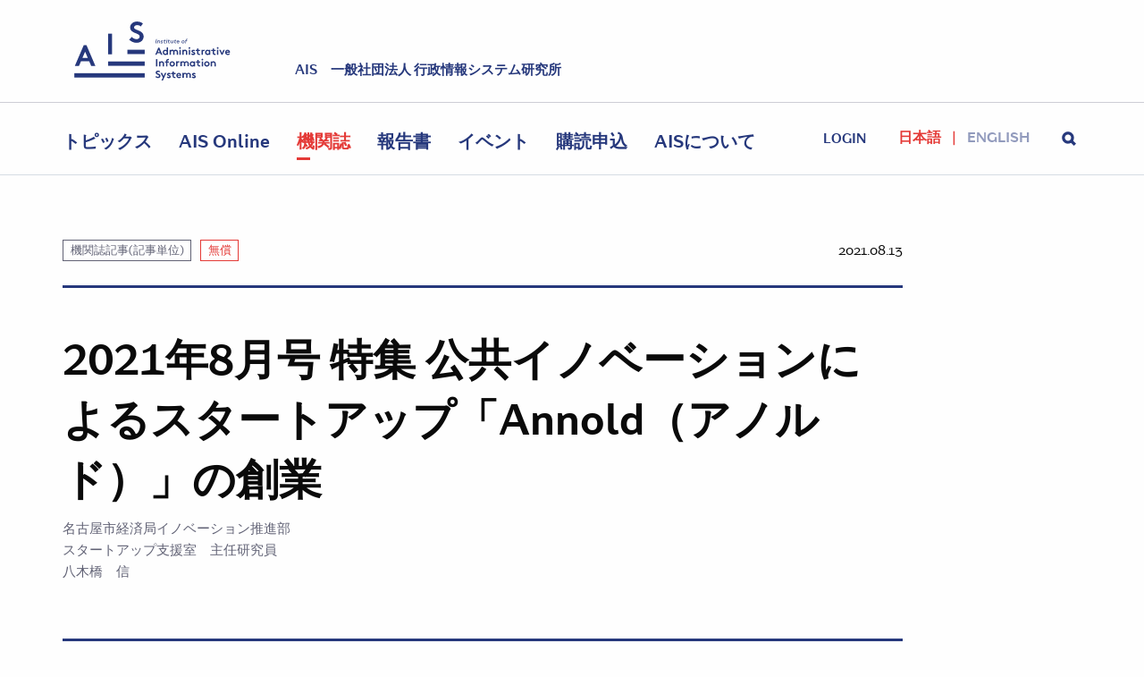

--- FILE ---
content_type: image/svg+xml
request_url: https://www.iais.or.jp/images/svg-sprite.svg
body_size: 2196
content:
<svg xmlns="http://www.w3.org/2000/svg">
	<symbol id="icon--search" viewBox="0 0 25 25">
    <g fill-rule="evenodd">
        <path d="M18.2738636,18.2738636 C14.1733585,22.3743687 7.52512627,22.3743687 3.4246212,18.2738636 C-0.675883861,14.1733585 -0.675883861,7.52512627 3.4246212,3.4246212 C7.52512627,-0.675883861 14.1733585,-0.675883861 18.2738636,3.4246212 C22.3743687,7.52512627 22.3743687,14.1733585 18.2738636,18.2738636 Z M14.7383297,14.7383297 C16.8862133,12.5904461 16.8862133,9.10803871 14.7383297,6.96015511 C12.5904461,4.8122715 9.10803871,4.8122715 6.96015511,6.96015511 C4.8122715,9.10803871 4.8122715,12.5904461 6.96015511,14.7383297 C9.10803871,16.8862133 12.5904461,16.8862133 14.7383297,14.7383297 Z"></path>
        <polygon points="18.627417 15.0918831 15.0918831 18.627417 21.4558441 24.991378 24.991378 21.4558441"></polygon>
    </g>
	</symbol>
  <symbol id="icon--arrow01" viewBox="0 0 9 13" >
    <polygon fill-rule="evenodd" points="5.5 7 1 2.5 2.5 1 8.5 7 2.5 13 1 11.5"></polygon>
	</symbol>
  <symbol id="icon--close" viewBox="0 0 18 18" >
    <polygon fill-rule="evenodd" points="13.0204162 9.48528137 17.9699993 4.53553391 14.4345828 1 9.48499966 5.94974747 4.53541652 1 1 4.53553391 5.94958313 9.48528137 1 14.4350288 4.53541652 17.9705627 9.48499966 13.0208153 14.4345828 17.9705627 17.9699993 14.4350288"></polygon>
	</symbol>
	<symbol id="icon--toggle-menu" viewBox="0 0 18 15" >
		<path d="M0,0 L18,0 L18,3 L0,3 L0,0 Z M0,6 L18,6 L18,9 L0,9 L0,6 Z M0,12 L18,12 L18,15 L0,15 L0,12 Z" fill-rule="evenodd"></path>
	</symbol>
	<symbol id="icon--arrow02" viewBox="0 0 36 9" >
		<polygon fill-rule="evenodd" points="28.2994669 3 0 3 0 6 28.2994669 6 28.2994669 9 36 4.5 28.2994669 0"></polygon>
	</symbol>
	<symbol id="icon--facebook" viewBox="0 0 18 18" >
		<path d="M12.719,6.181h-2.533V4.521c0-0.624,0.414-0.769,0.705-0.769c0.29,0,1.786,0,1.786,0V1.009L10.216,1
			C7.484,1,6.863,3.045,6.863,4.354v1.828h-1.58v2.824h1.58c0,3.626,0,7.995,0,7.995h3.322c0,0,0-4.412,0-7.995h2.242L12.719,6.181z"
			/>
	</symbol>
	<symbol id="icon--report" viewBox="0 0 48 46" >
		<g fill-rule="evenodd">
        <path d="M42,32 L45,32 L45,18 L42,18 L42,32 Z M39,15 L48,15 L48,35 L39,35 L39,15 Z" fill-rule="evenodd"></path>
        <polygon id="Rectangle-7-Copy-5" transform="translate(43.474874, 34.474874) rotate(-45.000000) translate(-43.474874, -34.474874) " points="40.3106602 31.3106602 46.6390873 37.6390873 40.3106602 37.6390873"></polygon>
        <rect id="Rectangle-8-Copy-14" x="39" y="11" width="9" height="3"></rect>
        <path d="M9,3 L9,37 L33,37 L33,8.24264069 L27.7573593,3 L9,3 Z M6,0 L29,0 L36,7 L36,40 L6,40 L6,0 Z" fill-rule="evenodd"></path>
        <polygon points="28 1 35 8 28 8"></polygon>
        <rect x="12" y="10" width="14" height="3"></rect>
        <rect x="12" y="28" width="14" height="3"></rect>
        <rect x="12" y="16" width="17" height="3"></rect>
        <rect x="12" y="22" width="17" height="3"></rect>
        <polygon fill-rule="evenodd" points="3 43 3 6 0 6 0 46 29 46 29 43"></polygon>
    </g>
	</symbol>
	<symbol id="icon--communication" viewBox="0 0 53 37" >
		<path d="M36,19 L36,22 L31.0006467,22 L39.4725387,22 L44.3888889,27 L46.1158764,22 L47.001762,22 C50.3187059,22 53,19.3150239 53,16.0029381 L53,5.99706188 C53,2.68662575 50.3158651,0 47.0048168,0 L25.9951832,0 C22.6865366,0 20,2.68497606 20,5.99706188 L20,11.0014691 L20,6 L23,6 L23,5.99706188 C23,4.34263522 24.342586,3 25.9951832,3 L47.0048168,3 C48.6581032,3 50,4.34257233 50,5.99706188 L50,16.0029381 C50,17.6598175 48.6602043,19 47.001762,19 L43.9781604,19 L43.1337834,21.444653 L40.7300293,19 L36,19 Z" fill-rule="evenodd"></path>
    <path d="M12.2699707,29 L26.9987066,29 C28.6574802,29 30,27.658535 30,26.002068 L30,14.997932 C30,13.3429275 28.6573165,12 27.0048168,12 L5.99518319,12 C4.34046877,12 3,13.3407807 3,14.997932 L3,26.002068 C3,27.6595255 4.33989321,29 5.99823804,29 L9.02183959,29 L9.86621661,31.444653 L12.2699707,29 Z M33,14.997932 L33,26.002068 C33,29.3165942 30.3131294,32 26.9987066,32 L13.5274613,32 L8.61111111,37 L6.88412363,32 L5.99823804,32 C2.68129409,32 0,29.3146344 0,26.002068 L0,14.997932 C0,11.6834058 2.68413494,9 5.99518319,9 L27.0048168,9 C30.3134634,9 33,11.6853656 33,14.997932 Z" fill-rule="evenodd"></path>
    <circle fill-rule="evenodd" cx="9.5" cy="20.5" r="1.5"></circle>
    <circle fill-rule="evenodd" cx="16.5" cy="20.5" r="1.5"></circle>
    <ellipse fill-rule="evenodd" cx="36.5" cy="11.5" rx="1.5" ry="1.5"></ellipse>
    <circle fill-rule="evenodd" cx="23.5" cy="20.5" r="1.5"></circle>
    <ellipse fill-rule="evenodd" cx="43.5" cy="11.5" rx="1.5" ry="1.5"></ellipse>
	</symbol>
	<symbol id="icon--ICTservice" viewBox="0 0 36 35" >
		<path d="M24,31.8751791 L24,28.5967205 C26.637717,27.285887 28.785887,25.137717 30.0967205,22.5 L29.9981014,22.5 C28.8945804,22.5 28,21.5998238 28,20.507983 L28,13.492017 C28,12.3918564 28.8867064,11.5 29.9981014,11.5 L30.5438068,11.5 L30.5438068,11.5 C28.5567922,6.51945421 23.6894024,3 18,3 C12.3105976,3 7.44320779,6.51945421 5.45619317,11.5 L6.00189865,11.5 C7.10541955,11.5 8,12.4001762 8,13.492017 L8,20.507983 C8,21.6081436 7.11329365,22.5 6.00189865,22.5 L1.99810135,22.5 C0.894580447,22.5 0,21.5998238 0,20.507983 L0,13.492017 C0,12.3918564 0.886706352,11.5 1.99810135,11.5 L2.27116589,11.5 C4.38907834,4.83160818 10.6302979,0 18,0 C25.3697021,0 31.6109217,4.83160818 33.7288341,11.5 L34.0018986,11.5 C35.1054196,11.5 36,12.4001762 36,13.492017 L36,20.507983 C36,21.6081436 35.1132936,22.5 34.0018986,22.5 L33.3751791,22.5 C31.7011981,26.7864406 28.2864406,30.2011981 24,31.8751791 Z M21,32.7279357 C20.0271713,32.9066301 19.0244895,33 18,33 L18,30 C19.0310819,30 20.0351659,29.8844078 21,29.6654754 L21,32.7279357 Z" fill-rule="nonzero"></path>
    <ellipse fill-rule="evenodd" cx="18" cy="32" rx="3" ry="3"></ellipse>
	</symbol>
</svg>
